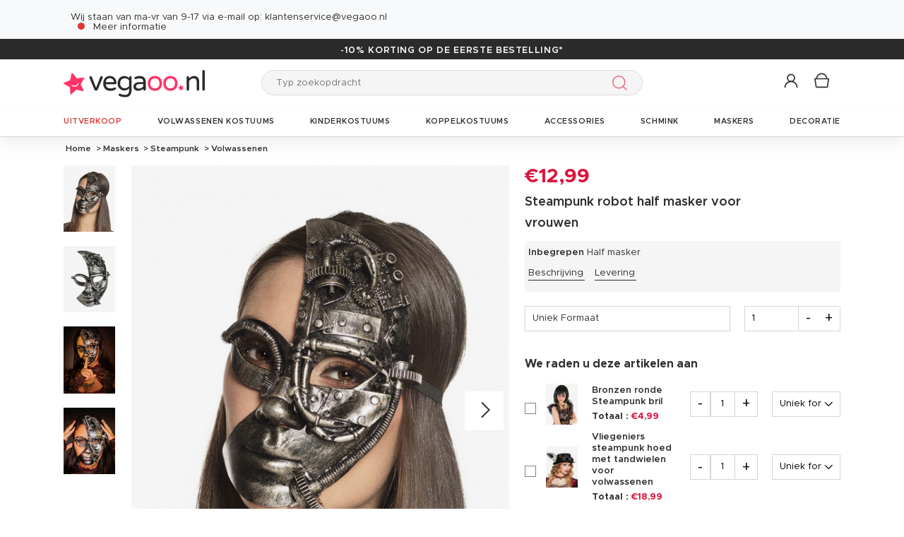

--- FILE ---
content_type: application/javascript
request_url: https://www.vegaoo.nl/assets/js/33833bb-bc93fa3.js
body_size: 126
content:
/*

    Main file used for component initialization

*/
if (typeof $ !== 'undefined' && typeof DtApp !== 'undefined') {
  $(document).ready(function () {
    if (DtApp.deviceCheck) {
      DtApp.deviceCheck.init(); // app setup
    }

    if(DtApp.dropdownComponent) {
      DtApp.dropdownComponent.init(); // Handle list dropdowns component
    }

    if(DtApp.dropdownModalComponent && DtApp.dropdownComponent) {
      DtApp.dropdownModalComponent.init(); // Handle list dropdowns component
    }

    if(DtApp.headerMobile) {
      DtApp.headerMobile.init(); // Handle header moblie component
    }

    if(DtApp.heroComponent)  {
      DtApp.heroComponent.init(); // Handle hero slider on homepage
      // list of instances
    }

    if(DtApp.accordionComponent) {
      DtApp.accordionComponent.init(); // Handle collapsible lists
    }

    if(DtApp.expandableComponent) {
      DtApp.expandableComponent.init(); // Handle expandable contents and nav inner sections
    }

    if(DtApp.rotatingBannerComponent) {
      DtApp.rotatingBannerComponent.init();
    }

    if(DtApp.filtersCompnent) {
      DtApp.filtersCompnent.init(); // Handle expandable contents and nav inner sections
    }

    if(DtApp.BackToTopComponent) {
      DtApp.BackToTopComponent.init(); // Handle expandable contents and nav inner sections
    }

    if(DtApp.numberComponent) {
      DtApp.numberComponent.init(); // Handle expandable contents and nav inner sections
    }

    if(DtApp.popupComponent){
      DtApp.popupComponent.init(); // Handle expandable contents and nav inner sections
    }

    if(DtApp.AnchorComponent) {
      DtApp.AnchorComponent.init(); // Handle expandable contents and nav inner sections
    }

    if(DtApp.licenseInputsComponent) {
      DtApp.licenseInputsComponent.init(); // Handle expandable contents and nav inner sections
    }

    // DtApp.flickityVideoComponent.init(); // Handle expandable contents and nav inner sections

    if(DtApp.SponsorshipFormComponent) {
      DtApp.SponsorshipFormComponent.init(); // Handle dynamic field account sponsorship
    }

    if(DtApp.TabSelectComponent) {
      DtApp.TabSelectComponent.init(); // Handle tab based on select input value page contact
    }

    if(DtApp.infoSectionComponent) {
      DtApp.infoSectionComponent.init(); // Handle section modify/display page my infos
    }

    if(DtApp.inputLabel) {
      DtApp.inputLabel.init(); // Handle section modify/display page my infos
    }

    if(DtApp.cartHeaderComponent) {
      DtApp.cartHeaderComponent.init(); // Handle section modify/display page my infos
    }

    if(DtApp.DisableZoom) {
      DtApp.DisableZoom.init(); // Handle zoom IOS
    }

    if(DtApp.verticalSliderComponent !== undefined) {
      DtApp.verticalSliderComponent.init(); // Handle vertical slider on product pages
    }
  });
}

--- FILE ---
content_type: application/javascript
request_url: https://www.vegaoo.nl/bundles/dgtmain/js/require/libs/dom.ext.js
body_size: -54
content:
def(['logger'], function (logger) {
    'use strict';

    document.onContentLoaded = function (callback) {
        if (document.readyState === 'loading') {
            document.addEventListener('DOMContentLoaded', () => {
                callback();
            });
        } else {
            callback();
        }
    }

    const eventTracking = [];
    const nodeTracking = [];

    EventTarget.prototype.addUniqEventListener = function (type, listener, options) {
        let nodeIndex = nodeTracking.indexOf(this);
        if (nodeIndex === -1) {
            nodeTracking.push(this);
            nodeIndex = nodeTracking.indexOf(this);
        }
        if (!eventTracking[nodeIndex]) {
            eventTracking[nodeIndex] = {};
        }
        if (!eventTracking[nodeIndex][type]) {
            eventTracking[nodeIndex][type] = [];
        }
        for (let eventListener of eventTracking[nodeIndex][type]) {
            if (eventListener === listener) {
                logger.warn('[addUniqEventListener] Listener already added', type, this);
                logger.debug('[addUniqEventListener] listener', listener);
                return;
            }
        }
        logger.debug('[addUniqEventListener] Listener added', type, this);
        logger.debug('[addUniqEventListener] listener', listener);
        this.addEventListener(type, listener, options);
        eventTracking[nodeIndex][type].push(listener);
    }
});


--- FILE ---
content_type: image/svg+xml
request_url: https://cdn.vegaoo.nl/public/images/layout/12/logo.svg
body_size: 1599
content:
<svg xmlns="http://www.w3.org/2000/svg" viewBox="0 0 434.64 83.33"><defs><style>.cls-1{fill:#f36;}.cls-2{fill:#fff;}.cls-3{fill:#2b2b2b;}</style></defs><title>NL</title><g id="Calque_2" data-name="Calque 2"><g id="Calque_1-2" data-name="Calque 1"><path class="cls-1" d="M58,34.79l5.62-9.45A1.34,1.34,0,0,0,63.7,24a1.17,1.17,0,0,0-1.38-.93L51.9,24.31l-7.43.87c-.56.07-2.59.22-3.31.42-.36-.56-1.66-1.85-2-2.25l-4.85-5.53L27.06,9.55a1.51,1.51,0,0,0-2.5.66q-1,5.15-2.06,10.29L21,27.83a18.13,18.13,0,0,0-.52,2.6,2.94,2.94,0,0,1-.16.69c-.69.19-2.32,1-2.75,1.18l-6.77,2.9L.73,39.54a1.52,1.52,0,0,0,0,2.59l9.15,5.13,6.52,3.66a30.93,30.93,0,0,0,2.86,1.6,1.33,1.33,0,0,1,0,.2,13.11,13.11,0,0,0,.23,2.49c.22,2.44.44,4.89.67,7.33q.49,5.48,1,10.94a1.52,1.52,0,0,0,2.56,1.06l7.71-7.11,5.5-5.07a22.11,22.11,0,0,0,2-1.8,2.09,2.09,0,0,1,.3-.28c.72.24,2.29.44,2.78.55l7.17,1.63,10.72,2.43a1.52,1.52,0,0,0,1.7-2.2l-4.38-9.54c-1.05-2.26-2.09-4.53-3.13-6.79A21,21,0,0,0,52.93,44a2.09,2.09,0,0,1-.17-.37,27.58,27.58,0,0,0,1.46-2.47Z"/><path class="cls-2" d="M24.64,45.78a30.37,30.37,0,0,0,6.11,1.92,12.78,12.78,0,0,0,5.82-.13,9.68,9.68,0,0,0,2.52-1.19,11.91,11.91,0,0,0,1.17-.84c.36-.34.73-.66,1.08-1a34.43,34.43,0,0,0,3.85-5.14l1.14.42a15.08,15.08,0,0,1-2.62,6.66,11.22,11.22,0,0,1-6.19,4.46A12.73,12.73,0,0,1,30,50.54a15.85,15.85,0,0,1-6.08-3.78Z"/><path class="cls-3" d="M120.45,22.73a4.22,4.22,0,0,1-.43,1.8L105.15,60.08a5.3,5.3,0,0,1-4.7,3.16H99.6a5.3,5.3,0,0,1-4.7-3.16L80,24.53a4.22,4.22,0,0,1-.43-1.8,3.91,3.91,0,0,1,3.84-3.93A3.82,3.82,0,0,1,87,21L100,54.18,113.1,21a3.82,3.82,0,0,1,3.5-2.22A3.91,3.91,0,0,1,120.45,22.73Z"/><path class="cls-3" d="M161.3,56.75a3.86,3.86,0,0,1-2.22,3.16c-3.76,2.14-7.52,3.76-15,3.76C130.19,63.67,122,55.38,122,41c0-11.53,6.24-22.64,20.42-22.64,13.17,0,20.34,10.16,20.34,21.53a3.74,3.74,0,0,1-3.93,3.85h-29c.86,7.69,5.73,12.65,15,12.65a23.28,23.28,0,0,0,11.53-2.65,3.11,3.11,0,0,1,1.54-.34A3.35,3.35,0,0,1,161.3,56.75ZM129.85,37.43h25.21C154.55,28.54,147.88,25,142.41,25S130.36,28.54,129.85,37.43Z"/><path class="cls-3" d="M209.41,22.73V60.94c0,14.35-7.26,22.39-20.08,22.39-6.92,0-14.27-2.14-18.29-4.45a3.16,3.16,0,0,1-1.54-3,3.56,3.56,0,0,1,3.42-3.5,4.11,4.11,0,0,1,1.54.34A31.28,31.28,0,0,0,188.56,76c8.72,0,13.08-4.7,13.08-13.93V56.32A19.31,19.31,0,0,1,187,62.82c-9.48,0-20.68-7.1-20.68-22.22S177.54,18.38,187,18.38a19.31,19.31,0,0,1,14.62,6.49V22.73a3.91,3.91,0,0,1,3.84-3.93A4,4,0,0,1,209.41,22.73Zm-20.76,2.74c-8.12,0-14.53,4.87-14.53,15.13s6.41,15.12,14.53,15.12c5.89,0,9.83-3.07,13-6.32V31.79C198.48,28.54,194.54,25.47,188.65,25.47Z"/><path class="cls-3" d="M252.91,35.21V59.4A3.9,3.9,0,0,1,249,63.24a3.83,3.83,0,0,1-3.84-3.84V57.18c-3.08,3.16-8,6.49-16.07,6.49-7.44,0-13.93-4.78-13.93-12.82S221.46,37,234.79,37h10.35v-.69c0-7.6-3.76-10.6-11.46-10.6a34.07,34.07,0,0,0-11.36,2.06,5.33,5.33,0,0,1-1.11.17A3.18,3.18,0,0,1,218,24.7a3.39,3.39,0,0,1,2.23-3.25,36.44,36.44,0,0,1,14.78-3.07C247.53,18.38,252.91,26.84,252.91,35.21Zm-7.77,15.21V43.25h-9.32c-8,0-12.91,1.88-12.91,6.75,0,3.67,2.14,6.83,9.06,6.83C237.27,56.83,242.23,53.76,245.14,50.42Z"/><path class="cls-1" d="M302.91,41c0,13.51-8.72,22.65-21.88,22.65S259.15,54.53,259.15,41,267.78,18.38,281,18.38,302.91,27.52,302.91,41Zm-7.78-.08c0-11.28-7.61-15.47-14.1-15.47s-14.1,4.19-14.1,15.47,7.52,15.64,14.1,15.64S295.13,52.3,295.13,40.94Z"/><path class="cls-1" d="M350.59,41c0,13.51-8.72,22.65-21.88,22.65S306.83,54.53,306.83,41s8.64-22.64,21.88-22.64S350.59,27.52,350.59,41Zm-7.77-.08c0-11.28-7.61-15.47-14.11-15.47s-14.1,4.19-14.1,15.47,7.52,15.64,14.1,15.64S342.82,52.3,342.82,40.94Z"/><path class="cls-3" d="M417.38,35.13V59.4a3.9,3.9,0,0,1-3.93,3.84,3.83,3.83,0,0,1-3.85-3.84V36c0-6.49-2.73-10.43-9.4-10.43-6.15,0-10.6,3.94-14,8.21V59.4a3.91,3.91,0,0,1-3.94,3.84,3.83,3.83,0,0,1-3.84-3.84V22.73a3.85,3.85,0,0,1,3.84-3.93,3.93,3.93,0,0,1,3.94,3.93v3.51c3.59-3.93,8.29-7.86,15.89-7.86C411.83,18.38,417.38,26,417.38,35.13Z"/><path class="cls-3" d="M434.64,3.93V59.4a3.89,3.89,0,0,1-7.78,0V3.93a3.89,3.89,0,1,1,7.78,0Z"/><polygon class="cls-1" points="358.92 45.38 363.11 50.17 369.43 49.43 366.17 54.89 368.83 60.67 362.63 59.26 357.95 63.57 357.37 57.24 351.83 54.13 357.67 51.62 358.92 45.38"/></g></g></svg>

--- FILE ---
content_type: image/svg+xml
request_url: https://www.vegaoo.nl/bundles/dgtmain/image/img_front/fast_delivery.svg
body_size: 2244
content:
<?xml version="1.0" encoding="UTF-8"?>
<svg id="Calque_2" data-name="Calque 2" xmlns="http://www.w3.org/2000/svg" viewBox="0 0 374.19 345.59">
  <defs>
    <style>
      .cls-1 {
        fill: #d9a22e;
      }

      .cls-1, .cls-2, .cls-3 {
        stroke-width: 0px;
      }

      .cls-2 {
        fill: #f0b533;
      }

      .cls-3 {
        fill: #030201;
      }
    </style>
  </defs>
  <g id="Calque_1-2" data-name="Calque 1">
    <g>
      <path class="cls-3" d="M374.18,254.46c.01,3.66-1.31,6.06-4.47,7.88-47.32,27.24-94.61,54.53-141.87,81.87-3.03,1.75-5.7,1.9-8.73.15-47.38-27.38-94.77-54.74-142.18-82.07-3-1.73-4.41-4.06-4.36-7.58.12-9.47-.08-18.95.11-28.42.06-3.07-.41-4.23-3.93-4.17-15.83.24-31.67.11-47.5.1-5.11,0-10.22.02-15.34-.04-2.64-.03-4.43-1.39-5.44-3.82-.91-2.19-.43-4.16.98-5.94,1.65-2.07,3.97-2.27,6.42-2.27,20.57.03,41.15-.02,61.72.07,2.38.01,3.15-.52,3.1-3.03-.17-8.35-.19-16.71,0-25.06.07-2.8-.64-3.49-3.46-3.46-15.09.16-30.17.05-45.26.1-2.49,0-4.74-.35-6.27-2.53-1.31-1.86-1.64-3.85-.6-5.99,1.31-2.71,3.55-3.56,6.42-3.55,15.21.04,30.42-.05,45.64.08,2.64.02,3.64-.4,3.55-3.37-.24-8.22-.2-16.46-.02-24.68.06-2.69-.48-3.58-3.39-3.51-9.6.22-19.2.1-28.8.07-4.66-.01-7.46-2.28-7.51-5.98-.06-3.74,2.68-6.04,7.36-6.05,9.48-.03,18.96-.14,28.43.07,3.01.07,4.03-.55,3.94-3.78-.25-9.22.08-18.45-.16-27.67-.12-4.42,1.55-7.08,5.36-9.27C124.7,55.69,171.44,28.69,218.13,1.62c3.65-2.12,6.69-2.19,10.39-.05,46.91,27.2,93.87,54.31,140.87,81.36,3.44,1.98,4.81,4.49,4.79,8.44-.11,27.05-.06,54.11-.06,81.17,0,27.3-.04,54.61.05,81.91ZM218.12,51.46c33.86,19.54,67.68,39.14,101.64,58.52,4.5,2.57,6.23,5.62,6.09,10.75-.33,11.46-.18,22.94-.06,34.41.04,3.65-1.3,6.04-4.5,7.86-14.94,8.49-29.78,17.14-44.67,25.71-6.35,3.66-10.72,1.14-10.75-6.23-.05-10.47-.07-20.95.04-31.42.02-2.16-.7-3.33-2.55-4.4-44.56-25.66-89.09-51.37-133.58-77.13-1.86-1.08-3.26-1.07-5.09,0-12.58,7.35-25.2,14.62-37.84,21.85-1.6.91-2.24,1.96-2.22,3.83.1,8.35.15,16.71-.02,25.06-.05,2.62.94,3.04,3.25,3.03,19.08-.08,38.16-.05,57.24-.03,1.6,0,3.24-.23,4.77.54,2.51,1.26,3.75,3.31,3.46,6.06-.32,2.93-2.15,4.72-5.01,5.3-1.2.24-2.48.13-3.73.13-18.83,0-37.66.07-56.49-.06-2.82-.02-3.57.71-3.5,3.51.2,8.22.17,16.46,0,24.69-.05,2.59.62,3.37,3.29,3.35,13.97-.13,27.93-.08,41.9-.05,4.4,0,7.07,2.3,7.12,5.94.04,3.64-2.65,6.06-6.99,6.07-13.47.04-26.94-.02-40.4.03-5.64.02-4.8-.83-4.84,5.01-.05,7.73.11,15.46-.08,23.19-.07,2.71.83,3.3,3.37,3.26,8.35-.15,16.71-.08,25.06-.05,4.64.02,7.42,2.36,7.4,6.08-.03,3.74-2.74,5.93-7.47,5.95-8.35.03-16.71.12-25.06-.05-2.69-.06-3.34.81-3.29,3.38.16,8.23.11,16.46.02,24.69-.02,1.86.57,2.92,2.18,3.85,44.78,25.78,89.53,51.6,134.26,77.47,1.75,1.01,2.96.96,4.68-.04,44.61-25.81,89.25-51.58,133.93-77.28,1.9-1.09,2.47-2.32,2.47-4.42-.05-51.37-.05-102.74,0-154.12,0-2.1-.56-3.33-2.46-4.43-44.68-25.7-89.31-51.48-133.95-77.25-1.3-.75-2.39-1.45-4.04-.48-11.26,6.61-22.58,13.11-34.54,20.02,10.76,6.22,20.87,12.08,30.98,17.91ZM312.11,154.32c1.33-.76,1.57-1.71,1.57-3.05-.03-9.47-.12-18.95.06-28.41.05-2.49-1.48-3.12-3.09-4.05-38.49-22.21-76.97-44.42-115.46-66.64-5.93-3.42-11.87-6.83-17.76-10.32-1.53-.9-2.77-1.17-4.45-.19-10.95,6.42-21.96,12.73-33.12,19.17,1,1.76,2.77,2.23,4.18,3.05,42.78,24.74,85.55,49.49,128.42,74.06,4.15,2.38,5.76,5.27,5.63,9.9-.23,8.44-.06,16.9-.06,26.14,11.9-6.88,22.97-13.31,34.08-19.65Z"/>
      <path class="cls-2" d="M187.14,33.54c10.76,6.22,20.87,12.08,30.98,17.91,33.86,19.54,67.68,39.14,101.64,58.52,4.5,2.57,6.23,5.62,6.09,10.75-.33,11.46-.18,22.94-.06,34.41.04,3.65-1.3,6.04-4.5,7.86-14.94,8.49-29.78,17.14-44.67,25.71-6.35,3.66-10.72,1.14-10.75-6.23-.05-10.47-.07-20.95.04-31.42.02-2.16-.7-3.33-2.55-4.4-44.56-25.66-89.09-51.37-133.58-77.13-1.86-1.08-3.26-1.07-5.09,0-12.58,7.35-25.2,14.62-37.84,21.85-1.6.91-2.24,1.96-2.22,3.83.1,8.35.15,16.71-.02,25.06-.05,2.62.94,3.04,3.25,3.03,19.08-.08,38.16-.05,57.24-.03,1.6,0,3.24-.23,4.77.54,2.51,1.26,3.75,3.31,3.46,6.06-.32,2.93-2.15,4.72-5.01,5.3-1.2.24-2.48.13-3.73.13-18.83,0-37.66.07-56.49-.06-2.82-.02-3.57.71-3.5,3.51.2,8.22.17,16.46,0,24.69-.05,2.59.62,3.37,3.29,3.35,13.97-.13,27.93-.08,41.9-.05,4.4,0,7.07,2.3,7.12,5.94.04,3.64-2.65,6.06-6.99,6.07-13.47.04-26.94-.02-40.4.03-5.64.02-4.8-.83-4.84,5.01-.05,7.73.11,15.46-.08,23.19-.07,2.71.83,3.3,3.37,3.26,8.35-.15,16.71-.08,25.06-.05,4.64.02,7.42,2.36,7.4,6.08-.03,3.74-2.74,5.93-7.47,5.95-8.35.03-16.71.12-25.06-.05-2.69-.06-3.34.81-3.29,3.38.16,8.23.11,16.46.02,24.69-.02,1.86.57,2.92,2.18,3.85,44.78,25.78,89.53,51.6,134.26,77.47,1.75,1.01,2.96.96,4.68-.04,44.61-25.81,89.25-51.58,133.93-77.28,1.9-1.09,2.47-2.32,2.47-4.42-.05-51.37-.05-102.74,0-154.12,0-2.1-.56-3.33-2.46-4.43-44.68-25.7-89.31-51.48-133.95-77.25-1.3-.75-2.39-1.45-4.04-.48-11.26,6.61-22.58,13.11-34.54,20.02Z"/>
      <path class="cls-1" d="M278.03,173.97c11.9-6.88,22.97-13.31,34.08-19.65,1.33-.76,1.57-1.71,1.57-3.05-.03-9.47-.12-18.95.06-28.41.05-2.49-1.48-3.12-3.09-4.05-38.49-22.21-76.97-44.42-115.46-66.64-5.93-3.42-11.87-6.83-17.76-10.32-1.53-.9-2.77-1.17-4.45-.19-10.95,6.42-21.96,12.73-33.12,19.17,1,1.76,2.77,2.23,4.18,3.05,42.78,24.74,85.55,49.49,128.42,74.06,4.15,2.38,5.76,5.27,5.63,9.9-.23,8.44-.06,16.9-.06,26.14Z"/>
    </g>
  </g>
</svg>
